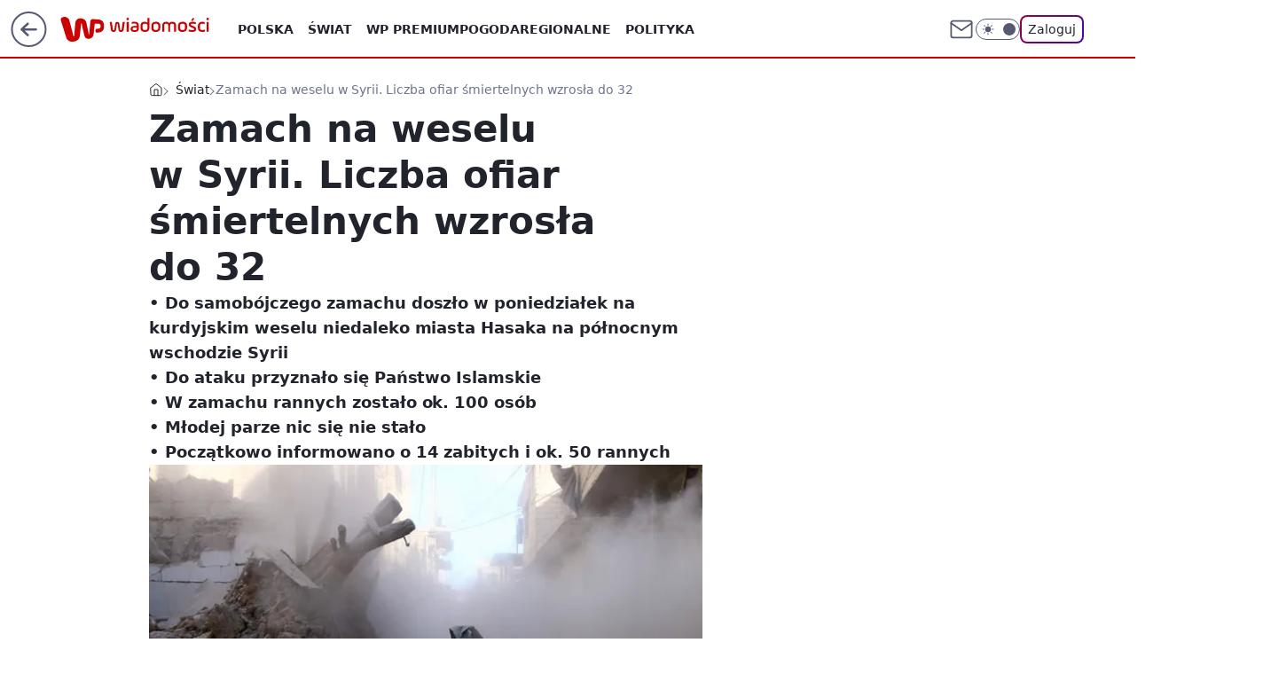

--- FILE ---
content_type: application/javascript
request_url: https://rek.www.wp.pl/gaf.js?rv=2&sn=wiadomosci&pvid=b24c2a08e6fc3a8f2c88&rekids=234730&tVersion=A&phtml=wiadomosci.wp.pl%2Fzamach-na-weselu-w-syrii-liczba-ofiar-smiertelnych-wzrosla-do-32-6043753460794497a&abtest=adtech%7CPRGM-1047%7CA%3Badtech%7CPU-335%7CB%3Badtech%7CPRG-3468%7CB%3Badtech%7CPRGM-1036%7CD%3Badtech%7CFP-76%7CA%3Badtech%7CPRGM-1356%7CC%3Badtech%7CPRGM-1610%7CA%3Badtech%7CPRGM-1419%7CC%3Badtech%7CPRGM-1589%7CB%3Badtech%7CPRGM-1576%7CA%3Badtech%7CPRGM-1443%7CA%3Badtech%7CPRGM-1587%7CD%3Badtech%7CPRGM-1615%7CA%3Badtech%7CPRGM-1215%7CC&PWA_adbd=0&darkmode=0&highLayout=0&layout=wide&navType=navigate&cdl=0&ctype=article&ciab=IAB12-1%2CIAB12%2CIAB-v3-I4GWl6%2CIAB25-2&cid=6043753460794497&csystem=ncr&cdate=2016-10-03&ccategory=swiat&REKtagi=syria%3Bwesele%3Bzamach%3Bislamisci%3Bmuzulmanie%3Bpanstwo_islamskie%3Bzamach_samobojczy%3Bisis%3Braport_wojna_z_isis%3Bwojna&vw=1280&vh=720&p1=0&spin=fl44qtdq&bcv=2
body_size: 7509
content:
fl44qtdq({"spin":"fl44qtdq","bunch":234730,"context":{"dsa":false,"minor":false,"bidRequestId":"5aa62979-ec17-4e80-97ed-4f680145433f","maConfig":{"timestamp":"2026-01-20T08:15:08.178Z"},"dfpConfig":{"timestamp":"2026-01-20T10:42:02.482Z"},"sda":[],"targeting":{"client":{},"server":{},"query":{"PWA_adbd":"0","REKtagi":"syria;wesele;zamach;islamisci;muzulmanie;panstwo_islamskie;zamach_samobojczy;isis;raport_wojna_z_isis;wojna","abtest":"adtech|PRGM-1047|A;adtech|PU-335|B;adtech|PRG-3468|B;adtech|PRGM-1036|D;adtech|FP-76|A;adtech|PRGM-1356|C;adtech|PRGM-1610|A;adtech|PRGM-1419|C;adtech|PRGM-1589|B;adtech|PRGM-1576|A;adtech|PRGM-1443|A;adtech|PRGM-1587|D;adtech|PRGM-1615|A;adtech|PRGM-1215|C","bcv":"2","ccategory":"swiat","cdate":"2016-10-03","cdl":"0","ciab":"IAB12-1,IAB12,IAB-v3-I4GWl6,IAB25-2","cid":"6043753460794497","csystem":"ncr","ctype":"article","darkmode":"0","highLayout":"0","layout":"wide","navType":"navigate","p1":"0","phtml":"wiadomosci.wp.pl/zamach-na-weselu-w-syrii-liczba-ofiar-smiertelnych-wzrosla-do-32-6043753460794497a","pvid":"b24c2a08e6fc3a8f2c88","rekids":"234730","rv":"2","sn":"wiadomosci","spin":"fl44qtdq","tVersion":"A","vh":"720","vw":"1280"}},"directOnly":0,"geo":{"country":"840","region":"","city":""},"statid":"","mlId":"","rshsd":"5","isRobot":false,"curr":{"EUR":4.2271,"USD":3.6118,"CHF":4.5553,"GBP":4.8434},"rv":"2","status":{"advf":2,"ma":2,"ma_ads-bidder":2,"ma_cpv-bidder":2,"ma_high-cpm-bidder":2}},"slots":{"10":{"delivered":"","campaign":null,"dfpConfig":null},"11":{"delivered":"1","campaign":null,"dfpConfig":{"placement":"/89844762/Desktop_Wiadomosci.wp.pl_x11_art","roshash":"FJMP","ceil":100,"sizes":[[336,280],[640,280],[300,250]],"namedSizes":["fluid"],"div":"div-gpt-ad-x11-art","targeting":{"DFPHASH":"AEHK","emptygaf":"0"},"gfp":"FJMP"}},"12":{"delivered":"1","campaign":null,"dfpConfig":{"placement":"/89844762/Desktop_Wiadomosci.wp.pl_x12_art","roshash":"FJMP","ceil":100,"sizes":[[336,280],[640,280],[300,250]],"namedSizes":["fluid"],"div":"div-gpt-ad-x12-art","targeting":{"DFPHASH":"AEHK","emptygaf":"0"},"gfp":"FJMP"}},"13":{"delivered":"1","campaign":null,"dfpConfig":{"placement":"/89844762/Desktop_Wiadomosci.wp.pl_x13_art","roshash":"FJMP","ceil":100,"sizes":[[336,280],[640,280],[300,250]],"namedSizes":["fluid"],"div":"div-gpt-ad-x13-art","targeting":{"DFPHASH":"AEHK","emptygaf":"0"},"gfp":"FJMP"}},"14":{"delivered":"1","campaign":null,"dfpConfig":{"placement":"/89844762/Desktop_Wiadomosci.wp.pl_x14_art","roshash":"FJMP","ceil":100,"sizes":[[336,280],[640,280],[300,250]],"namedSizes":["fluid"],"div":"div-gpt-ad-x14-art","targeting":{"DFPHASH":"AEHK","emptygaf":"0"},"gfp":"FJMP"}},"15":{"delivered":"1","campaign":null,"dfpConfig":{"placement":"/89844762/Desktop_Wiadomosci.wp.pl_x15_art","roshash":"FJMP","ceil":100,"sizes":[[728,90],[970,300],[950,90],[980,120],[980,90],[970,150],[970,90],[970,250],[930,180],[950,200],[750,100],[970,66],[750,200],[960,90],[970,100],[750,300],[970,200],[950,300]],"namedSizes":["fluid"],"div":"div-gpt-ad-x15-art","targeting":{"DFPHASH":"AEHK","emptygaf":"0"},"gfp":"FJMP"}},"16":{"delivered":"1","campaign":null,"dfpConfig":{"placement":"/89844762/Desktop_Wiadomosci.wp.pl_x16","roshash":"FJMP","ceil":100,"sizes":[[728,90],[970,300],[950,90],[980,120],[980,90],[970,150],[970,90],[970,250],[930,180],[950,200],[750,100],[970,66],[750,200],[960,90],[970,100],[750,300],[970,200],[950,300]],"namedSizes":["fluid"],"div":"div-gpt-ad-x16","targeting":{"DFPHASH":"AEHK","emptygaf":"0"},"gfp":"FJMP"}},"17":{"lazy":1,"delivered":"1","campaign":{"id":"188277","adm":{"bunch":"234730","creations":[{"height":200,"scalable":"1","showLabel":true,"src":"https://mamc.wpcdn.pl/188277/1768218722426/pudelek-wosp-vB-750x200.jpg","trackers":{"click":[""],"cview":["//ma.wp.pl/ma.gif?clid=36d4f1d950aab392a9c26b186b340e10\u0026SN=wiadomosci\u0026pvid=b24c2a08e6fc3a8f2c88\u0026action=cvimp\u0026pg=wiadomosci.wp.pl\u0026par=utility%3DlbycUcrGJ980LXxrj2sCffuI3KWIP5Y61BgVxdNJdEElgjToyJB-wpYJLor2fVuG%26slotSizeWxH%3D750x200%26tpID%3D1402616%26order%3D266039%26geo%3D840%253B%253B%26bidderID%3D11%26bidReqID%3D5aa62979-ec17-4e80-97ed-4f680145433f%26editedTimestamp%3D1768218902%26pricingModel%3DCMgwzrLrF19cc-E4tLnKtUAcv3CBHXGSfrwpB6pjcqE%26is_adblock%3D0%26partnerID%3D%26contentID%3D6043753460794497%26medium%3Ddisplay%26seatID%3D36d4f1d950aab392a9c26b186b340e10%26client_id%3D38851%26iabPageCategories%3D%26isDev%3Dfalse%26rekid%3D234730%26cur%3DPLN%26emission%3D3044803%26source%3DTG%26ttl%3D1769144282%26sn%3Dwiadomosci%26creationID%3D1470127%26test%3D0%26iabSiteCategories%3D%26pvid%3Db24c2a08e6fc3a8f2c88%26bidTimestamp%3D1769057882%26platform%3D8%26conversionValue%3D0%26userID%3D__UNKNOWN_TELL_US__%26domain%3Dwiadomosci.wp.pl%26slotID%3D017%26org_id%3D25%26inver%3D2%26seatFee%3DAAFPKS2njteRJZdgYYLEMPJl8BHVdqscnqdjoRerebg%26billing%3Dcpv%26hBidPrice%3DFILORUX%26hBudgetRate%3DFILORUX%26ssp%3Dwp.pl%26device%3DPERSONAL_COMPUTER%26publisherID%3D308%26ip%3DtcYdhpMc257hqU9WDbtxITOQxXgL6BcKVj4l21zHgeI%26targetDomain%3Dallegro.pl%26workfID%3D188277%26is_robot%3D0"],"impression":["//ma.wp.pl/ma.gif?clid=36d4f1d950aab392a9c26b186b340e10\u0026SN=wiadomosci\u0026pvid=b24c2a08e6fc3a8f2c88\u0026action=delivery\u0026pg=wiadomosci.wp.pl\u0026par=medium%3Ddisplay%26seatID%3D36d4f1d950aab392a9c26b186b340e10%26client_id%3D38851%26iabPageCategories%3D%26isDev%3Dfalse%26rekid%3D234730%26cur%3DPLN%26emission%3D3044803%26source%3DTG%26ttl%3D1769144282%26sn%3Dwiadomosci%26creationID%3D1470127%26test%3D0%26iabSiteCategories%3D%26pvid%3Db24c2a08e6fc3a8f2c88%26bidTimestamp%3D1769057882%26platform%3D8%26conversionValue%3D0%26userID%3D__UNKNOWN_TELL_US__%26domain%3Dwiadomosci.wp.pl%26slotID%3D017%26org_id%3D25%26inver%3D2%26seatFee%3DAAFPKS2njteRJZdgYYLEMPJl8BHVdqscnqdjoRerebg%26billing%3Dcpv%26hBidPrice%3DFILORUX%26hBudgetRate%3DFILORUX%26ssp%3Dwp.pl%26device%3DPERSONAL_COMPUTER%26publisherID%3D308%26ip%3DtcYdhpMc257hqU9WDbtxITOQxXgL6BcKVj4l21zHgeI%26targetDomain%3Dallegro.pl%26workfID%3D188277%26is_robot%3D0%26utility%3DlbycUcrGJ980LXxrj2sCffuI3KWIP5Y61BgVxdNJdEElgjToyJB-wpYJLor2fVuG%26slotSizeWxH%3D750x200%26tpID%3D1402616%26order%3D266039%26geo%3D840%253B%253B%26bidderID%3D11%26bidReqID%3D5aa62979-ec17-4e80-97ed-4f680145433f%26editedTimestamp%3D1768218902%26pricingModel%3DCMgwzrLrF19cc-E4tLnKtUAcv3CBHXGSfrwpB6pjcqE%26is_adblock%3D0%26partnerID%3D%26contentID%3D6043753460794497"],"view":["//ma.wp.pl/ma.gif?clid=36d4f1d950aab392a9c26b186b340e10\u0026SN=wiadomosci\u0026pvid=b24c2a08e6fc3a8f2c88\u0026action=view\u0026pg=wiadomosci.wp.pl\u0026par=inver%3D2%26seatFee%3DAAFPKS2njteRJZdgYYLEMPJl8BHVdqscnqdjoRerebg%26billing%3Dcpv%26hBidPrice%3DFILORUX%26hBudgetRate%3DFILORUX%26ssp%3Dwp.pl%26device%3DPERSONAL_COMPUTER%26publisherID%3D308%26ip%3DtcYdhpMc257hqU9WDbtxITOQxXgL6BcKVj4l21zHgeI%26targetDomain%3Dallegro.pl%26workfID%3D188277%26is_robot%3D0%26utility%3DlbycUcrGJ980LXxrj2sCffuI3KWIP5Y61BgVxdNJdEElgjToyJB-wpYJLor2fVuG%26slotSizeWxH%3D750x200%26tpID%3D1402616%26order%3D266039%26geo%3D840%253B%253B%26bidderID%3D11%26bidReqID%3D5aa62979-ec17-4e80-97ed-4f680145433f%26editedTimestamp%3D1768218902%26pricingModel%3DCMgwzrLrF19cc-E4tLnKtUAcv3CBHXGSfrwpB6pjcqE%26is_adblock%3D0%26partnerID%3D%26contentID%3D6043753460794497%26medium%3Ddisplay%26seatID%3D36d4f1d950aab392a9c26b186b340e10%26client_id%3D38851%26iabPageCategories%3D%26isDev%3Dfalse%26rekid%3D234730%26cur%3DPLN%26emission%3D3044803%26source%3DTG%26ttl%3D1769144282%26sn%3Dwiadomosci%26creationID%3D1470127%26test%3D0%26iabSiteCategories%3D%26pvid%3Db24c2a08e6fc3a8f2c88%26bidTimestamp%3D1769057882%26platform%3D8%26conversionValue%3D0%26userID%3D__UNKNOWN_TELL_US__%26domain%3Dwiadomosci.wp.pl%26slotID%3D017%26org_id%3D25"]},"transparentPlaceholder":false,"type":"image","url":"https://www.pudelek.pl/pudelek-na-wosp-zrobmy-z-dramy-cos-dobrego-wylicytuj-statuetke-dla-dramy-roku-ktora-paulina-smaszcz-rozbila-podczas-naszych-urodzin-7242969064376832a?pvclid=01KEVKPXV0DFYETZ9XJMW9ND6Z","width":750}],"redir":"https://ma.wp.pl/redirma?SN=wiadomosci\u0026pvid=b24c2a08e6fc3a8f2c88\u0026par=iabPageCategories%3D%26sn%3Dwiadomosci%26creationID%3D1470127%26billing%3Dcpv%26hBidPrice%3DFILORUX%26is_robot%3D0%26tpID%3D1402616%26geo%3D840%253B%253B%26bidderID%3D11%26contentID%3D6043753460794497%26medium%3Ddisplay%26cur%3DPLN%26test%3D0%26bidTimestamp%3D1769057882%26platform%3D8%26inver%3D2%26publisherID%3D308%26order%3D266039%26is_adblock%3D0%26userID%3D__UNKNOWN_TELL_US__%26org_id%3D25%26seatFee%3DAAFPKS2njteRJZdgYYLEMPJl8BHVdqscnqdjoRerebg%26hBudgetRate%3DFILORUX%26bidReqID%3D5aa62979-ec17-4e80-97ed-4f680145433f%26editedTimestamp%3D1768218902%26pvid%3Db24c2a08e6fc3a8f2c88%26slotSizeWxH%3D750x200%26seatID%3D36d4f1d950aab392a9c26b186b340e10%26rekid%3D234730%26source%3DTG%26ttl%3D1769144282%26conversionValue%3D0%26slotID%3D017%26device%3DPERSONAL_COMPUTER%26ip%3DtcYdhpMc257hqU9WDbtxITOQxXgL6BcKVj4l21zHgeI%26workfID%3D188277%26partnerID%3D%26client_id%3D38851%26isDev%3Dfalse%26iabSiteCategories%3D%26ssp%3Dwp.pl%26targetDomain%3Dallegro.pl%26utility%3DlbycUcrGJ980LXxrj2sCffuI3KWIP5Y61BgVxdNJdEElgjToyJB-wpYJLor2fVuG%26emission%3D3044803%26domain%3Dwiadomosci.wp.pl%26pricingModel%3DCMgwzrLrF19cc-E4tLnKtUAcv3CBHXGSfrwpB6pjcqE\u0026url=","slot":"17"},"creative":{"Id":"1470127","provider":"ma_cpv-bidder","roshash":"FILO","height":200,"width":750,"touchpointId":"1402616","source":{"bidder":"cpv-bidder"}},"sellingModel":{"model":"CPM_INT"}},"dfpConfig":{"placement":"/89844762/Desktop_Wiadomosci.wp.pl_x17","roshash":"FJMP","ceil":100,"sizes":[[728,90],[970,300],[950,90],[980,120],[980,90],[970,150],[970,90],[970,250],[930,180],[950,200],[750,100],[970,66],[750,200],[960,90],[970,100],[750,300],[970,200],[950,300]],"namedSizes":["fluid"],"div":"div-gpt-ad-x17","targeting":{"DFPHASH":"AEHK","emptygaf":"0"},"gfp":"FJMP"}},"18":{"delivered":"1","campaign":null,"dfpConfig":{"placement":"/89844762/Desktop_Wiadomosci.wp.pl_x18","roshash":"FJMP","ceil":100,"sizes":[[728,90],[970,300],[950,90],[980,120],[980,90],[970,150],[970,90],[970,250],[930,180],[950,200],[750,100],[970,66],[750,200],[960,90],[970,100],[750,300],[970,200],[950,300]],"namedSizes":["fluid"],"div":"div-gpt-ad-x18","targeting":{"DFPHASH":"AEHK","emptygaf":"0"},"gfp":"FJMP"}},"19":{"lazy":1,"delivered":"1","campaign":{"id":"188396","adm":{"bunch":"234730","creations":[{"height":200,"showLabel":true,"src":"https://mamc.wpcdn.pl/188396/1768316599634/kabtv-autopromo-750x200.gif","trackers":{"click":[""],"cview":["//ma.wp.pl/ma.gif?clid=36d4f1d950aab392a9c26b186b340e10\u0026SN=wiadomosci\u0026pvid=b24c2a08e6fc3a8f2c88\u0026action=cvimp\u0026pg=wiadomosci.wp.pl\u0026par=utility%3DRxZ_E4gYTcuHesqaHQV2Bkrokjurtwrc-RHGdmHcfwqGtV6tItLtc1-EP6kgdgDd%26platform%3D8%26userID%3D__UNKNOWN_TELL_US__%26seatID%3D36d4f1d950aab392a9c26b186b340e10%26emission%3D3045099%26pvid%3Db24c2a08e6fc3a8f2c88%26domain%3Dwiadomosci.wp.pl%26slotSizeWxH%3D750x200%26creationID%3D1470931%26iabPageCategories%3D%26hBidPrice%3DFILORUX%26isDev%3Dfalse%26bidReqID%3D5aa62979-ec17-4e80-97ed-4f680145433f%26medium%3Ddisplay%26workfID%3D188396%26tpID%3D1403263%26client_id%3D38851%26pricingModel%3DcVTmSuUU0CjfqjC1Qha35gue8uH-BpXh2CNfjBR1-po%26publisherID%3D308%26ip%3D2lmPu4EzpJKJ53mSPFR_-WzfPVOKT_LvX7RM83VGp3g%26slotID%3D019%26org_id%3D25%26iabSiteCategories%3D%26ttl%3D1769144282%26partnerID%3D%26conversionValue%3D0%26ssp%3Dwp.pl%26cur%3DPLN%26test%3D0%26seatFee%3D8zRTE5egNZh9RmeN2_mEKFpXz_2HpFvDFvP0DyRuT90%26billing%3Dcpv%26source%3DTG%26sn%3Dwiadomosci%26device%3DPERSONAL_COMPUTER%26inver%3D2%26targetDomain%3Dkabarettv.pl%26is_adblock%3D0%26geo%3D840%253B%253B%26bidTimestamp%3D1769057882%26hBudgetRate%3DFILORUX%26bidderID%3D11%26rekid%3D234730%26order%3D239293%26editedTimestamp%3D1768316672%26is_robot%3D0%26contentID%3D6043753460794497"],"impression":["//ma.wp.pl/ma.gif?clid=36d4f1d950aab392a9c26b186b340e10\u0026SN=wiadomosci\u0026pvid=b24c2a08e6fc3a8f2c88\u0026action=delivery\u0026pg=wiadomosci.wp.pl\u0026par=medium%3Ddisplay%26workfID%3D188396%26tpID%3D1403263%26client_id%3D38851%26pricingModel%3DcVTmSuUU0CjfqjC1Qha35gue8uH-BpXh2CNfjBR1-po%26publisherID%3D308%26ip%3D2lmPu4EzpJKJ53mSPFR_-WzfPVOKT_LvX7RM83VGp3g%26slotID%3D019%26org_id%3D25%26iabSiteCategories%3D%26ttl%3D1769144282%26partnerID%3D%26conversionValue%3D0%26ssp%3Dwp.pl%26cur%3DPLN%26test%3D0%26seatFee%3D8zRTE5egNZh9RmeN2_mEKFpXz_2HpFvDFvP0DyRuT90%26billing%3Dcpv%26source%3DTG%26sn%3Dwiadomosci%26device%3DPERSONAL_COMPUTER%26inver%3D2%26targetDomain%3Dkabarettv.pl%26is_adblock%3D0%26geo%3D840%253B%253B%26bidTimestamp%3D1769057882%26hBudgetRate%3DFILORUX%26bidderID%3D11%26rekid%3D234730%26order%3D239293%26editedTimestamp%3D1768316672%26is_robot%3D0%26contentID%3D6043753460794497%26utility%3DRxZ_E4gYTcuHesqaHQV2Bkrokjurtwrc-RHGdmHcfwqGtV6tItLtc1-EP6kgdgDd%26platform%3D8%26userID%3D__UNKNOWN_TELL_US__%26seatID%3D36d4f1d950aab392a9c26b186b340e10%26emission%3D3045099%26pvid%3Db24c2a08e6fc3a8f2c88%26domain%3Dwiadomosci.wp.pl%26slotSizeWxH%3D750x200%26creationID%3D1470931%26iabPageCategories%3D%26hBidPrice%3DFILORUX%26isDev%3Dfalse%26bidReqID%3D5aa62979-ec17-4e80-97ed-4f680145433f"],"view":["//ma.wp.pl/ma.gif?clid=36d4f1d950aab392a9c26b186b340e10\u0026SN=wiadomosci\u0026pvid=b24c2a08e6fc3a8f2c88\u0026action=view\u0026pg=wiadomosci.wp.pl\u0026par=order%3D239293%26editedTimestamp%3D1768316672%26is_robot%3D0%26contentID%3D6043753460794497%26utility%3DRxZ_E4gYTcuHesqaHQV2Bkrokjurtwrc-RHGdmHcfwqGtV6tItLtc1-EP6kgdgDd%26platform%3D8%26userID%3D__UNKNOWN_TELL_US__%26seatID%3D36d4f1d950aab392a9c26b186b340e10%26emission%3D3045099%26pvid%3Db24c2a08e6fc3a8f2c88%26domain%3Dwiadomosci.wp.pl%26slotSizeWxH%3D750x200%26creationID%3D1470931%26iabPageCategories%3D%26hBidPrice%3DFILORUX%26isDev%3Dfalse%26bidReqID%3D5aa62979-ec17-4e80-97ed-4f680145433f%26medium%3Ddisplay%26workfID%3D188396%26tpID%3D1403263%26client_id%3D38851%26pricingModel%3DcVTmSuUU0CjfqjC1Qha35gue8uH-BpXh2CNfjBR1-po%26publisherID%3D308%26ip%3D2lmPu4EzpJKJ53mSPFR_-WzfPVOKT_LvX7RM83VGp3g%26slotID%3D019%26org_id%3D25%26iabSiteCategories%3D%26ttl%3D1769144282%26partnerID%3D%26conversionValue%3D0%26ssp%3Dwp.pl%26cur%3DPLN%26test%3D0%26seatFee%3D8zRTE5egNZh9RmeN2_mEKFpXz_2HpFvDFvP0DyRuT90%26billing%3Dcpv%26source%3DTG%26sn%3Dwiadomosci%26device%3DPERSONAL_COMPUTER%26inver%3D2%26targetDomain%3Dkabarettv.pl%26is_adblock%3D0%26geo%3D840%253B%253B%26bidTimestamp%3D1769057882%26hBudgetRate%3DFILORUX%26bidderID%3D11%26rekid%3D234730"]},"transparentPlaceholder":false,"type":"image","url":"https://kabarettv.pl/","width":750}],"redir":"https://ma.wp.pl/redirma?SN=wiadomosci\u0026pvid=b24c2a08e6fc3a8f2c88\u0026par=workfID%3D188396%26ssp%3Dwp.pl%26order%3D239293%26editedTimestamp%3D1768316672%26contentID%3D6043753460794497%26pricingModel%3DcVTmSuUU0CjfqjC1Qha35gue8uH-BpXh2CNfjBR1-po%26test%3D0%26geo%3D840%253B%253B%26isDev%3Dfalse%26tpID%3D1403263%26device%3DPERSONAL_COMPUTER%26bidTimestamp%3D1769057882%26is_robot%3D0%26utility%3DRxZ_E4gYTcuHesqaHQV2Bkrokjurtwrc-RHGdmHcfwqGtV6tItLtc1-EP6kgdgDd%26platform%3D8%26pvid%3Db24c2a08e6fc3a8f2c88%26slotSizeWxH%3D750x200%26ttl%3D1769144282%26source%3DTG%26sn%3Dwiadomosci%26inver%3D2%26userID%3D__UNKNOWN_TELL_US__%26creationID%3D1470931%26hBidPrice%3DFILORUX%26billing%3Dcpv%26targetDomain%3Dkabarettv.pl%26hBudgetRate%3DFILORUX%26medium%3Ddisplay%26ip%3D2lmPu4EzpJKJ53mSPFR_-WzfPVOKT_LvX7RM83VGp3g%26org_id%3D25%26conversionValue%3D0%26cur%3DPLN%26bidderID%3D11%26domain%3Dwiadomosci.wp.pl%26iabPageCategories%3D%26client_id%3D38851%26publisherID%3D308%26slotID%3D019%26seatID%3D36d4f1d950aab392a9c26b186b340e10%26iabSiteCategories%3D%26partnerID%3D%26seatFee%3D8zRTE5egNZh9RmeN2_mEKFpXz_2HpFvDFvP0DyRuT90%26is_adblock%3D0%26rekid%3D234730%26emission%3D3045099%26bidReqID%3D5aa62979-ec17-4e80-97ed-4f680145433f\u0026url=","slot":"19"},"creative":{"Id":"1470931","provider":"ma_cpv-bidder","roshash":"FILO","height":200,"width":750,"touchpointId":"1403263","source":{"bidder":"cpv-bidder"}},"sellingModel":{"model":"CPM_INT"}},"dfpConfig":{"placement":"/89844762/Desktop_Wiadomosci.wp.pl_x19","roshash":"FJMP","ceil":100,"sizes":[[728,90],[970,300],[950,90],[980,120],[980,90],[970,150],[970,90],[970,250],[930,180],[950,200],[750,100],[970,66],[750,200],[960,90],[970,100],[750,300],[970,200],[950,300]],"namedSizes":["fluid"],"div":"div-gpt-ad-x19","targeting":{"DFPHASH":"AEHK","emptygaf":"0"},"gfp":"FJMP"}},"2":{"delivered":"1","campaign":{"id":"188138","capping":"PWAck=27120597\u0026PWAclt=720\u0026tpl=1","adm":{"bunch":"234730","creations":[{"cbConfig":{"blur":false,"bottomBar":false,"fullPage":false,"message":"Przekierowanie za {{time}} sekund{{y}}","timeout":15000},"height":870,"pixels":["//ad.doubleclick.net/ddm/trackimp/N195005.3920530WPPL/B34932776.437718536;dc_trk_aid=630816842;dc_trk_cid=248486076;ord=1769057882;dc_lat=;dc_rdid=;tag_for_child_directed_treatment=;tfua=;gdpr=${GDPR};gdpr_consent=${GDPR_CONSENT_755};ltd=${LIMITED_ADS};dc_tdv=1?"],"scalable":"1","showLabel":false,"src":"https://mamc.wpcdn.pl/188138/1767951247150/2377-003_Zestawomania_01-2026_1920x870_wp_CBF_Monika_Szczepaniak-C.jpg","trackers":{"click":[""],"cview":["//ma.wp.pl/ma.gif?clid=0d75fec0bdabe60e0af571ed047f75a2\u0026SN=wiadomosci\u0026pvid=b24c2a08e6fc3a8f2c88\u0026action=cvimp\u0026pg=wiadomosci.wp.pl\u0026par=billing%3Dcpv%26is_adblock%3D0%26pvid%3Db24c2a08e6fc3a8f2c88%26ssp%3Dwp.pl%26bidReqID%3D5aa62979-ec17-4e80-97ed-4f680145433f%26device%3DPERSONAL_COMPUTER%26rekid%3D234730%26workfID%3D188138%26order%3D265844%26source%3DTG%26editedTimestamp%3D1767951378%26ip%3DUahfJeBgUT3tWAXGMpMoWJ8xUbD3EvncVBjXe_LaCKc%26pricingModel%3DCeISpOP_2wtjsqta6VuJwc3SbaOCnxJyvwUIG6EqWcs%26ttl%3D1769144282%26hBudgetRate%3DFILRXbe%26utility%3DirTrAJX1MICci8TIyqrtNv0vN0JUrJ_Swb9XJMsy8SaD5rXbOD4Nrch5_UGZfNAr%26conversionValue%3D0%26org_id%3D25%26iabSiteCategories%3D%26is_robot%3D0%26geo%3D840%253B%253B%26bidderID%3D11%26isDev%3Dfalse%26publisherID%3D308%26inver%3D2%26creationID%3D1469309%26test%3D0%26tpID%3D1401974%26hBidPrice%3DFILRXbe%26slotID%3D002%26slotSizeWxH%3D1920x870%26seatFee%3DL5sGNOxWN7VBXBQnkEu8Du-Uvj6uuFfo42uY6oyi5js%26client_id%3D29939%26emission%3D3044263%26sn%3Dwiadomosci%26contentID%3D6043753460794497%26medium%3Ddisplay%26platform%3D8%26domain%3Dwiadomosci.wp.pl%26targetDomain%3Dmediamarkt.pl%26cur%3DPLN%26iabPageCategories%3D%26bidTimestamp%3D1769057882%26partnerID%3D%26userID%3D__UNKNOWN_TELL_US__%26seatID%3D0d75fec0bdabe60e0af571ed047f75a2"],"impression":["//ma.wp.pl/ma.gif?clid=0d75fec0bdabe60e0af571ed047f75a2\u0026SN=wiadomosci\u0026pvid=b24c2a08e6fc3a8f2c88\u0026action=delivery\u0026pg=wiadomosci.wp.pl\u0026par=is_adblock%3D0%26pvid%3Db24c2a08e6fc3a8f2c88%26ssp%3Dwp.pl%26bidReqID%3D5aa62979-ec17-4e80-97ed-4f680145433f%26device%3DPERSONAL_COMPUTER%26rekid%3D234730%26workfID%3D188138%26order%3D265844%26source%3DTG%26editedTimestamp%3D1767951378%26ip%3DUahfJeBgUT3tWAXGMpMoWJ8xUbD3EvncVBjXe_LaCKc%26pricingModel%3DCeISpOP_2wtjsqta6VuJwc3SbaOCnxJyvwUIG6EqWcs%26ttl%3D1769144282%26hBudgetRate%3DFILRXbe%26utility%3DirTrAJX1MICci8TIyqrtNv0vN0JUrJ_Swb9XJMsy8SaD5rXbOD4Nrch5_UGZfNAr%26conversionValue%3D0%26org_id%3D25%26iabSiteCategories%3D%26is_robot%3D0%26geo%3D840%253B%253B%26bidderID%3D11%26isDev%3Dfalse%26publisherID%3D308%26inver%3D2%26creationID%3D1469309%26test%3D0%26tpID%3D1401974%26hBidPrice%3DFILRXbe%26slotID%3D002%26slotSizeWxH%3D1920x870%26seatFee%3DL5sGNOxWN7VBXBQnkEu8Du-Uvj6uuFfo42uY6oyi5js%26client_id%3D29939%26emission%3D3044263%26sn%3Dwiadomosci%26contentID%3D6043753460794497%26medium%3Ddisplay%26platform%3D8%26domain%3Dwiadomosci.wp.pl%26targetDomain%3Dmediamarkt.pl%26cur%3DPLN%26iabPageCategories%3D%26bidTimestamp%3D1769057882%26partnerID%3D%26userID%3D__UNKNOWN_TELL_US__%26seatID%3D0d75fec0bdabe60e0af571ed047f75a2%26billing%3Dcpv"],"view":["//ma.wp.pl/ma.gif?clid=0d75fec0bdabe60e0af571ed047f75a2\u0026SN=wiadomosci\u0026pvid=b24c2a08e6fc3a8f2c88\u0026action=view\u0026pg=wiadomosci.wp.pl\u0026par=slotSizeWxH%3D1920x870%26seatFee%3DL5sGNOxWN7VBXBQnkEu8Du-Uvj6uuFfo42uY6oyi5js%26client_id%3D29939%26emission%3D3044263%26sn%3Dwiadomosci%26contentID%3D6043753460794497%26medium%3Ddisplay%26platform%3D8%26domain%3Dwiadomosci.wp.pl%26targetDomain%3Dmediamarkt.pl%26cur%3DPLN%26iabPageCategories%3D%26bidTimestamp%3D1769057882%26partnerID%3D%26userID%3D__UNKNOWN_TELL_US__%26seatID%3D0d75fec0bdabe60e0af571ed047f75a2%26billing%3Dcpv%26is_adblock%3D0%26pvid%3Db24c2a08e6fc3a8f2c88%26ssp%3Dwp.pl%26bidReqID%3D5aa62979-ec17-4e80-97ed-4f680145433f%26device%3DPERSONAL_COMPUTER%26rekid%3D234730%26workfID%3D188138%26order%3D265844%26source%3DTG%26editedTimestamp%3D1767951378%26ip%3DUahfJeBgUT3tWAXGMpMoWJ8xUbD3EvncVBjXe_LaCKc%26pricingModel%3DCeISpOP_2wtjsqta6VuJwc3SbaOCnxJyvwUIG6EqWcs%26ttl%3D1769144282%26hBudgetRate%3DFILRXbe%26utility%3DirTrAJX1MICci8TIyqrtNv0vN0JUrJ_Swb9XJMsy8SaD5rXbOD4Nrch5_UGZfNAr%26conversionValue%3D0%26org_id%3D25%26iabSiteCategories%3D%26is_robot%3D0%26geo%3D840%253B%253B%26bidderID%3D11%26isDev%3Dfalse%26publisherID%3D308%26inver%3D2%26creationID%3D1469309%26test%3D0%26tpID%3D1401974%26hBidPrice%3DFILRXbe%26slotID%3D002"]},"transparentPlaceholder":false,"type":"image","url":"https://ad.doubleclick.net/ddm/trackclk/N195005.3920530WPPL/B34932776.437718536;dc_trk_aid=630816842;dc_trk_cid=248486076;dc_lat=;dc_rdid=;tag_for_child_directed_treatment=;tfua=;gdpr=${GDPR};gdpr_consent=${GDPR_CONSENT_755};ltd=${LIMITED_ADS};dc_tdv=1","width":1920}],"redir":"https://ma.wp.pl/redirma?SN=wiadomosci\u0026pvid=b24c2a08e6fc3a8f2c88\u0026par=hBudgetRate%3DFILRXbe%26iabSiteCategories%3D%26geo%3D840%253B%253B%26emission%3D3044263%26targetDomain%3Dmediamarkt.pl%26partnerID%3D%26bidReqID%3D5aa62979-ec17-4e80-97ed-4f680145433f%26rekid%3D234730%26editedTimestamp%3D1767951378%26ttl%3D1769144282%26utility%3DirTrAJX1MICci8TIyqrtNv0vN0JUrJ_Swb9XJMsy8SaD5rXbOD4Nrch5_UGZfNAr%26slotSizeWxH%3D1920x870%26sn%3Dwiadomosci%26medium%3Ddisplay%26domain%3Dwiadomosci.wp.pl%26cur%3DPLN%26device%3DPERSONAL_COMPUTER%26ip%3DUahfJeBgUT3tWAXGMpMoWJ8xUbD3EvncVBjXe_LaCKc%26pricingModel%3DCeISpOP_2wtjsqta6VuJwc3SbaOCnxJyvwUIG6EqWcs%26ssp%3Dwp.pl%26bidderID%3D11%26isDev%3Dfalse%26creationID%3D1469309%26hBidPrice%3DFILRXbe%26iabPageCategories%3D%26is_robot%3D0%26publisherID%3D308%26workfID%3D188138%26contentID%3D6043753460794497%26userID%3D__UNKNOWN_TELL_US__%26billing%3Dcpv%26org_id%3D25%26inver%3D2%26test%3D0%26seatFee%3DL5sGNOxWN7VBXBQnkEu8Du-Uvj6uuFfo42uY6oyi5js%26platform%3D8%26bidTimestamp%3D1769057882%26seatID%3D0d75fec0bdabe60e0af571ed047f75a2%26order%3D265844%26client_id%3D29939%26is_adblock%3D0%26pvid%3Db24c2a08e6fc3a8f2c88%26source%3DTG%26conversionValue%3D0%26tpID%3D1401974%26slotID%3D002\u0026url=","slot":"2"},"creative":{"Id":"1469309","provider":"ma_cpv-bidder","roshash":"IORU","height":870,"width":1920,"touchpointId":"1401974","source":{"bidder":"cpv-bidder"}},"sellingModel":{"model":"CPM_INT"}},"dfpConfig":{"placement":"/89844762/Desktop_Wiadomosci.wp.pl_x02","roshash":"IORU","ceil":100,"sizes":[[970,300],[970,600],[750,300],[950,300],[980,600],[1920,870],[1200,600],[750,400],[960,640]],"namedSizes":["fluid"],"div":"div-gpt-ad-x02","targeting":{"DFPHASH":"DJMP","emptygaf":"0"},"gfp":"GORU"}},"24":{"delivered":"","campaign":null,"dfpConfig":null},"25":{"delivered":"1","campaign":null,"dfpConfig":{"placement":"/89844762/Desktop_Wiadomosci.wp.pl_x25_art","roshash":"FJMP","ceil":100,"sizes":[[336,280],[640,280],[300,250]],"namedSizes":["fluid"],"div":"div-gpt-ad-x25-art","targeting":{"DFPHASH":"AEHK","emptygaf":"0"},"gfp":"FJMP"}},"27":{"delivered":"1","campaign":null,"dfpConfig":{"placement":"/89844762/Desktop_Wiadomosci.wp.pl_x27_art","roshash":"FJMP","ceil":100,"sizes":[[160,600]],"namedSizes":["fluid"],"div":"div-gpt-ad-x27-art","targeting":{"DFPHASH":"AEHK","emptygaf":"0"},"gfp":"FJMP"}},"28":{"delivered":"","campaign":null,"dfpConfig":null},"29":{"delivered":"","campaign":null,"dfpConfig":null},"3":{"delivered":"1","campaign":null,"dfpConfig":{"placement":"/89844762/Desktop_Wiadomosci.wp.pl_x03_art","roshash":"FJMP","ceil":100,"sizes":[[728,90],[970,300],[950,90],[980,120],[980,90],[970,150],[970,90],[970,250],[930,180],[950,200],[750,100],[970,66],[750,200],[960,90],[970,100],[750,300],[970,200],[950,300]],"namedSizes":["fluid"],"div":"div-gpt-ad-x03-art","targeting":{"DFPHASH":"AEHK","emptygaf":"0"},"gfp":"FJMP"}},"32":{"delivered":"1","campaign":null,"dfpConfig":{"placement":"/89844762/Desktop_Wiadomosci.wp.pl_x32_art","roshash":"FJMP","ceil":100,"sizes":[[336,280],[640,280],[300,250]],"namedSizes":["fluid"],"div":"div-gpt-ad-x32-art","targeting":{"DFPHASH":"AEHK","emptygaf":"0"},"gfp":"FJMP"}},"33":{"delivered":"1","campaign":null,"dfpConfig":{"placement":"/89844762/Desktop_Wiadomosci.wp.pl_x33_art","roshash":"FJMP","ceil":100,"sizes":[[336,280],[640,280],[300,250]],"namedSizes":["fluid"],"div":"div-gpt-ad-x33-art","targeting":{"DFPHASH":"AEHK","emptygaf":"0"},"gfp":"FJMP"}},"34":{"delivered":"1","campaign":null,"dfpConfig":{"placement":"/89844762/Desktop_Wiadomosci.wp.pl_x34_art","roshash":"FJMP","ceil":100,"sizes":[[300,250]],"namedSizes":["fluid"],"div":"div-gpt-ad-x34-art","targeting":{"DFPHASH":"AEHK","emptygaf":"0"},"gfp":"FJMP"}},"35":{"delivered":"1","campaign":null,"dfpConfig":{"placement":"/89844762/Desktop_Wiadomosci.wp.pl_x35_art","roshash":"FJMP","ceil":100,"sizes":[[300,600],[300,250]],"namedSizes":["fluid"],"div":"div-gpt-ad-x35-art","targeting":{"DFPHASH":"AEHK","emptygaf":"0"},"gfp":"FJMP"}},"36":{"delivered":"1","campaign":null,"dfpConfig":{"placement":"/89844762/Desktop_Wiadomosci.wp.pl_x36_art","roshash":"FJMP","ceil":100,"sizes":[[300,600],[300,250]],"namedSizes":["fluid"],"div":"div-gpt-ad-x36-art","targeting":{"DFPHASH":"AEHK","emptygaf":"0"},"gfp":"FJMP"}},"37":{"delivered":"1","campaign":null,"dfpConfig":{"placement":"/89844762/Desktop_Wiadomosci.wp.pl_x37_art","roshash":"FJMP","ceil":100,"sizes":[[300,600],[300,250]],"namedSizes":["fluid"],"div":"div-gpt-ad-x37-art","targeting":{"DFPHASH":"AEHK","emptygaf":"0"},"gfp":"FJMP"}},"40":{"delivered":"1","campaign":null,"dfpConfig":{"placement":"/89844762/Desktop_Wiadomosci.wp.pl_x40","roshash":"FKNQ","ceil":100,"sizes":[[300,250]],"namedSizes":["fluid"],"div":"div-gpt-ad-x40","targeting":{"DFPHASH":"AFIL","emptygaf":"0"},"gfp":"FKNQ"}},"5":{"delivered":"1","campaign":null,"dfpConfig":{"placement":"/89844762/Desktop_Wiadomosci.wp.pl_x05_art","roshash":"FJMP","ceil":100,"sizes":[[336,280],[640,280],[300,250]],"namedSizes":["fluid"],"div":"div-gpt-ad-x05-art","targeting":{"DFPHASH":"AEHK","emptygaf":"0"},"gfp":"FJMP"}},"50":{"delivered":"1","campaign":{"id":"188888","adm":{"bunch":"234730","creations":[{"height":200,"showLabel":true,"src":"https://mamc.wpcdn.pl/188888/1768918272108/FEN61_750x200.jpg","trackers":{"click":[""],"cview":["//ma.wp.pl/ma.gif?clid=36d4f1d950aab392a9c26b186b340e10\u0026SN=wiadomosci\u0026pvid=b24c2a08e6fc3a8f2c88\u0026action=cvimp\u0026pg=wiadomosci.wp.pl\u0026par=workfID%3D188888%26seatFee%3Drb0nNSWDv7GmRBi4AFfK14p67ocLSeOV2Oy1z527DiA%26tpID%3D1405440%26seatID%3D36d4f1d950aab392a9c26b186b340e10%26org_id%3D25%26isDev%3Dfalse%26contentID%3D6043753460794497%26platform%3D8%26rekid%3D234730%26inver%3D2%26pricingModel%3DRLFZWqOOlDnc1mnYHuoYRxaAy_rr4GDLzeJ85br6aEA%26geo%3D840%253B%253B%26creationID%3D1475926%26test%3D0%26client_id%3D43697%26iabPageCategories%3D%26cur%3DPLN%26emission%3D3046108%26pvid%3Db24c2a08e6fc3a8f2c88%26bidTimestamp%3D1769057882%26hBidPrice%3DFILQYcf%26hBudgetRate%3DFILQYcf%26utility%3DmHw4JqOfVb4M3bat74KTLh_FdPKEeEbLtyi5veM7Fp_lSQMblXmqgqlaJS0nSSr0%26domain%3Dwiadomosci.wp.pl%26ttl%3D1769144282%26device%3DPERSONAL_COMPUTER%26targetDomain%3Dfen-mma.com%26source%3DTG%26iabSiteCategories%3D%26is_adblock%3D0%26bidderID%3D11%26bidReqID%3D5aa62979-ec17-4e80-97ed-4f680145433f%26userID%3D__UNKNOWN_TELL_US__%26publisherID%3D308%26is_robot%3D0%26sn%3Dwiadomosci%26partnerID%3D%26medium%3Ddisplay%26conversionValue%3D0%26ip%3DTQGDe1ebYl-birCiCMnyLTL_bKLFQqw__h5SM84yQwQ%26slotID%3D050%26slotSizeWxH%3D750x200%26billing%3Dcpv%26order%3D266544%26editedTimestamp%3D1768918336%26ssp%3Dwp.pl"],"impression":["//ma.wp.pl/ma.gif?clid=36d4f1d950aab392a9c26b186b340e10\u0026SN=wiadomosci\u0026pvid=b24c2a08e6fc3a8f2c88\u0026action=delivery\u0026pg=wiadomosci.wp.pl\u0026par=slotID%3D050%26slotSizeWxH%3D750x200%26billing%3Dcpv%26order%3D266544%26editedTimestamp%3D1768918336%26ssp%3Dwp.pl%26workfID%3D188888%26seatFee%3Drb0nNSWDv7GmRBi4AFfK14p67ocLSeOV2Oy1z527DiA%26tpID%3D1405440%26seatID%3D36d4f1d950aab392a9c26b186b340e10%26org_id%3D25%26isDev%3Dfalse%26contentID%3D6043753460794497%26platform%3D8%26rekid%3D234730%26inver%3D2%26pricingModel%3DRLFZWqOOlDnc1mnYHuoYRxaAy_rr4GDLzeJ85br6aEA%26geo%3D840%253B%253B%26creationID%3D1475926%26test%3D0%26client_id%3D43697%26iabPageCategories%3D%26cur%3DPLN%26emission%3D3046108%26pvid%3Db24c2a08e6fc3a8f2c88%26bidTimestamp%3D1769057882%26hBidPrice%3DFILQYcf%26hBudgetRate%3DFILQYcf%26utility%3DmHw4JqOfVb4M3bat74KTLh_FdPKEeEbLtyi5veM7Fp_lSQMblXmqgqlaJS0nSSr0%26domain%3Dwiadomosci.wp.pl%26ttl%3D1769144282%26device%3DPERSONAL_COMPUTER%26targetDomain%3Dfen-mma.com%26source%3DTG%26iabSiteCategories%3D%26is_adblock%3D0%26bidderID%3D11%26bidReqID%3D5aa62979-ec17-4e80-97ed-4f680145433f%26userID%3D__UNKNOWN_TELL_US__%26publisherID%3D308%26is_robot%3D0%26sn%3Dwiadomosci%26partnerID%3D%26medium%3Ddisplay%26conversionValue%3D0%26ip%3DTQGDe1ebYl-birCiCMnyLTL_bKLFQqw__h5SM84yQwQ"],"view":["//ma.wp.pl/ma.gif?clid=36d4f1d950aab392a9c26b186b340e10\u0026SN=wiadomosci\u0026pvid=b24c2a08e6fc3a8f2c88\u0026action=view\u0026pg=wiadomosci.wp.pl\u0026par=bidReqID%3D5aa62979-ec17-4e80-97ed-4f680145433f%26userID%3D__UNKNOWN_TELL_US__%26publisherID%3D308%26is_robot%3D0%26sn%3Dwiadomosci%26partnerID%3D%26medium%3Ddisplay%26conversionValue%3D0%26ip%3DTQGDe1ebYl-birCiCMnyLTL_bKLFQqw__h5SM84yQwQ%26slotID%3D050%26slotSizeWxH%3D750x200%26billing%3Dcpv%26order%3D266544%26editedTimestamp%3D1768918336%26ssp%3Dwp.pl%26workfID%3D188888%26seatFee%3Drb0nNSWDv7GmRBi4AFfK14p67ocLSeOV2Oy1z527DiA%26tpID%3D1405440%26seatID%3D36d4f1d950aab392a9c26b186b340e10%26org_id%3D25%26isDev%3Dfalse%26contentID%3D6043753460794497%26platform%3D8%26rekid%3D234730%26inver%3D2%26pricingModel%3DRLFZWqOOlDnc1mnYHuoYRxaAy_rr4GDLzeJ85br6aEA%26geo%3D840%253B%253B%26creationID%3D1475926%26test%3D0%26client_id%3D43697%26iabPageCategories%3D%26cur%3DPLN%26emission%3D3046108%26pvid%3Db24c2a08e6fc3a8f2c88%26bidTimestamp%3D1769057882%26hBidPrice%3DFILQYcf%26hBudgetRate%3DFILQYcf%26utility%3DmHw4JqOfVb4M3bat74KTLh_FdPKEeEbLtyi5veM7Fp_lSQMblXmqgqlaJS0nSSr0%26domain%3Dwiadomosci.wp.pl%26ttl%3D1769144282%26device%3DPERSONAL_COMPUTER%26targetDomain%3Dfen-mma.com%26source%3DTG%26iabSiteCategories%3D%26is_adblock%3D0%26bidderID%3D11"]},"transparentPlaceholder":false,"type":"image","url":"https://fen-mma.com/","width":750}],"redir":"https://ma.wp.pl/redirma?SN=wiadomosci\u0026pvid=b24c2a08e6fc3a8f2c88\u0026par=inver%3D2%26hBudgetRate%3DFILQYcf%26domain%3Dwiadomosci.wp.pl%26is_adblock%3D0%26billing%3Dcpv%26seatID%3D36d4f1d950aab392a9c26b186b340e10%26isDev%3Dfalse%26rekid%3D234730%26test%3D0%26utility%3DmHw4JqOfVb4M3bat74KTLh_FdPKEeEbLtyi5veM7Fp_lSQMblXmqgqlaJS0nSSr0%26iabSiteCategories%3D%26workfID%3D188888%26emission%3D3046108%26hBidPrice%3DFILQYcf%26is_robot%3D0%26slotID%3D050%26ssp%3Dwp.pl%26seatFee%3Drb0nNSWDv7GmRBi4AFfK14p67ocLSeOV2Oy1z527DiA%26creationID%3D1475926%26device%3DPERSONAL_COMPUTER%26bidReqID%3D5aa62979-ec17-4e80-97ed-4f680145433f%26medium%3Ddisplay%26conversionValue%3D0%26tpID%3D1405440%26org_id%3D25%26platform%3D8%26geo%3D840%253B%253B%26source%3DTG%26sn%3Dwiadomosci%26partnerID%3D%26order%3D266544%26pvid%3Db24c2a08e6fc3a8f2c88%26bidTimestamp%3D1769057882%26targetDomain%3Dfen-mma.com%26userID%3D__UNKNOWN_TELL_US__%26publisherID%3D308%26ip%3DTQGDe1ebYl-birCiCMnyLTL_bKLFQqw__h5SM84yQwQ%26slotSizeWxH%3D750x200%26contentID%3D6043753460794497%26ttl%3D1769144282%26bidderID%3D11%26pricingModel%3DRLFZWqOOlDnc1mnYHuoYRxaAy_rr4GDLzeJ85br6aEA%26client_id%3D43697%26iabPageCategories%3D%26cur%3DPLN%26editedTimestamp%3D1768918336\u0026url=","slot":"50"},"creative":{"Id":"1475926","provider":"ma_cpv-bidder","roshash":"FILO","height":200,"width":750,"touchpointId":"1405440","source":{"bidder":"cpv-bidder"}},"sellingModel":{"model":"CPM_INT"}},"dfpConfig":{"placement":"/89844762/Desktop_Wiadomosci.wp.pl_x50_art","roshash":"FJMP","ceil":100,"sizes":[[728,90],[970,300],[950,90],[980,120],[980,90],[970,150],[970,90],[970,250],[930,180],[950,200],[750,100],[970,66],[750,200],[960,90],[970,100],[750,300],[970,200],[950,300]],"namedSizes":["fluid"],"div":"div-gpt-ad-x50-art","targeting":{"DFPHASH":"AEHK","emptygaf":"0"},"gfp":"FJMP"}},"52":{"delivered":"1","campaign":null,"dfpConfig":{"placement":"/89844762/Desktop_Wiadomosci.wp.pl_x52_art","roshash":"FJMP","ceil":100,"sizes":[[300,250]],"namedSizes":["fluid"],"div":"div-gpt-ad-x52-art","targeting":{"DFPHASH":"AEHK","emptygaf":"0"},"gfp":"FJMP"}},"529":{"delivered":"1","campaign":null,"dfpConfig":{"placement":"/89844762/Desktop_Wiadomosci.wp.pl_x529","roshash":"FJMP","ceil":100,"sizes":[[300,250]],"namedSizes":["fluid"],"div":"div-gpt-ad-x529","targeting":{"DFPHASH":"AEHK","emptygaf":"0"},"gfp":"FJMP"}},"53":{"delivered":"1","campaign":null,"dfpConfig":{"placement":"/89844762/Desktop_Wiadomosci.wp.pl_x53_art","roshash":"FJMP","ceil":100,"sizes":[[728,90],[970,300],[950,90],[980,120],[980,90],[970,150],[970,600],[970,90],[970,250],[930,180],[950,200],[750,100],[970,66],[750,200],[960,90],[970,100],[750,300],[970,200],[940,600]],"namedSizes":["fluid"],"div":"div-gpt-ad-x53-art","targeting":{"DFPHASH":"AEHK","emptygaf":"0"},"gfp":"FJMP"}},"531":{"delivered":"1","campaign":null,"dfpConfig":{"placement":"/89844762/Desktop_Wiadomosci.wp.pl_x531","roshash":"FJMP","ceil":100,"sizes":[[300,250]],"namedSizes":["fluid"],"div":"div-gpt-ad-x531","targeting":{"DFPHASH":"AEHK","emptygaf":"0"},"gfp":"FJMP"}},"541":{"delivered":"1","campaign":null,"dfpConfig":{"placement":"/89844762/Desktop_Wiadomosci.wp.pl_x541_art","roshash":"FJMP","ceil":100,"sizes":[[300,600],[300,250]],"namedSizes":["fluid"],"div":"div-gpt-ad-x541-art","targeting":{"DFPHASH":"AEHK","emptygaf":"0"},"gfp":"FJMP"}},"59":{"delivered":"1","campaign":null,"dfpConfig":{"placement":"/89844762/Desktop_Wiadomosci.wp.pl_x59_art","roshash":"FJMP","ceil":100,"sizes":[[300,600],[300,250]],"namedSizes":["fluid"],"div":"div-gpt-ad-x59-art","targeting":{"DFPHASH":"AEHK","emptygaf":"0"},"gfp":"FJMP"}},"6":{"delivered":"","campaign":null,"dfpConfig":null},"61":{"delivered":"1","campaign":null,"dfpConfig":{"placement":"/89844762/Desktop_Wiadomosci.wp.pl_x61_art","roshash":"FJMP","ceil":100,"sizes":[[300,250]],"namedSizes":["fluid"],"div":"div-gpt-ad-x61-art","targeting":{"DFPHASH":"AEHK","emptygaf":"0"},"gfp":"FJMP"}},"62":{"delivered":"","campaign":null,"dfpConfig":null},"67":{"delivered":"1","campaign":null,"dfpConfig":{"placement":"/89844762/Desktop_Wiadomosci.wp.pl_x67_art","roshash":"FIOR","ceil":100,"sizes":[[300,50]],"namedSizes":["fluid"],"div":"div-gpt-ad-x67-art","targeting":{"DFPHASH":"ADJM","emptygaf":"0"},"gfp":"FIOR"}},"7":{"delivered":"","campaign":null,"dfpConfig":null},"70":{"delivered":"1","campaign":null,"dfpConfig":{"placement":"/89844762/Desktop_Wiadomosci.wp.pl_x70_art","roshash":"FJMP","ceil":100,"sizes":[[728,90],[970,300],[950,90],[980,120],[980,90],[970,150],[970,90],[970,250],[930,180],[950,200],[750,100],[970,66],[750,200],[960,90],[970,100],[750,300],[970,200],[950,300]],"namedSizes":["fluid"],"div":"div-gpt-ad-x70-art","targeting":{"DFPHASH":"AEHK","emptygaf":"0"},"gfp":"FJMP"}},"716":{"delivered":"","campaign":null,"dfpConfig":null},"717":{"delivered":"","campaign":null,"dfpConfig":null},"72":{"delivered":"1","campaign":null,"dfpConfig":{"placement":"/89844762/Desktop_Wiadomosci.wp.pl_x72_art","roshash":"FJMP","ceil":100,"sizes":[[300,250]],"namedSizes":["fluid"],"div":"div-gpt-ad-x72-art","targeting":{"DFPHASH":"AEHK","emptygaf":"0"},"gfp":"FJMP"}},"79":{"delivered":"1","campaign":null,"dfpConfig":{"placement":"/89844762/Desktop_Wiadomosci.wp.pl_x79_art","roshash":"FJMP","ceil":100,"sizes":[[300,600],[300,250]],"namedSizes":["fluid"],"div":"div-gpt-ad-x79-art","targeting":{"DFPHASH":"AEHK","emptygaf":"0"},"gfp":"FJMP"}},"8":{"delivered":"","campaign":null,"dfpConfig":null},"80":{"delivered":"1","campaign":null,"dfpConfig":{"placement":"/89844762/Desktop_Wiadomosci.wp.pl_x80_art","roshash":"FIQT","ceil":100,"sizes":[[1,1]],"namedSizes":["fluid"],"div":"div-gpt-ad-x80-art","isNative":1,"targeting":{"DFPHASH":"ADLO","emptygaf":"0"},"gfp":"FIQT"}},"800":{"delivered":"","campaign":null,"dfpConfig":null},"81":{"delivered":"1","campaign":null,"dfpConfig":{"placement":"/89844762/Desktop_Wiadomosci.wp.pl_x81_art","roshash":"FIQT","ceil":100,"sizes":[[1,1]],"namedSizes":["fluid"],"div":"div-gpt-ad-x81-art","isNative":1,"targeting":{"DFPHASH":"ADLO","emptygaf":"0"},"gfp":"FIQT"}},"810":{"delivered":"","campaign":null,"dfpConfig":null},"811":{"delivered":"","campaign":null,"dfpConfig":null},"812":{"delivered":"","campaign":null,"dfpConfig":null},"813":{"delivered":"","campaign":null,"dfpConfig":null},"814":{"delivered":"","campaign":null,"dfpConfig":null},"815":{"delivered":"","campaign":null,"dfpConfig":null},"816":{"delivered":"","campaign":null,"dfpConfig":null},"817":{"delivered":"","campaign":null,"dfpConfig":null},"82":{"delivered":"1","campaign":null,"dfpConfig":{"placement":"/89844762/Desktop_Wiadomosci.wp.pl_x82_art","roshash":"FIQT","ceil":100,"sizes":[[1,1]],"namedSizes":["fluid"],"div":"div-gpt-ad-x82-art","isNative":1,"targeting":{"DFPHASH":"ADLO","emptygaf":"0"},"gfp":"FIQT"}},"83":{"delivered":"1","campaign":null,"dfpConfig":{"placement":"/89844762/Desktop_Wiadomosci.wp.pl_x83_art","roshash":"FIQT","ceil":100,"sizes":[[1,1]],"namedSizes":["fluid"],"div":"div-gpt-ad-x83-art","isNative":1,"targeting":{"DFPHASH":"ADLO","emptygaf":"0"},"gfp":"FIQT"}},"840":{"delivered":"","campaign":null,"dfpConfig":null},"841":{"delivered":"","campaign":null,"dfpConfig":null},"842":{"delivered":"","campaign":null,"dfpConfig":null},"843":{"delivered":"","campaign":null,"dfpConfig":null},"89":{"delivered":"","campaign":null,"dfpConfig":null},"90":{"delivered":"1","campaign":null,"dfpConfig":{"placement":"/89844762/Desktop_Wiadomosci.wp.pl_x90_art","roshash":"FJMP","ceil":100,"sizes":[[728,90],[970,300],[950,90],[980,120],[980,90],[970,150],[970,90],[970,250],[930,180],[950,200],[750,100],[970,66],[750,200],[960,90],[970,100],[750,300],[970,200],[950,300]],"namedSizes":["fluid"],"div":"div-gpt-ad-x90-art","targeting":{"DFPHASH":"AEHK","emptygaf":"0"},"gfp":"FJMP"}},"92":{"delivered":"1","campaign":null,"dfpConfig":{"placement":"/89844762/Desktop_Wiadomosci.wp.pl_x92_art","roshash":"FJMP","ceil":100,"sizes":[[300,250]],"namedSizes":["fluid"],"div":"div-gpt-ad-x92-art","targeting":{"DFPHASH":"AEHK","emptygaf":"0"},"gfp":"FJMP"}},"93":{"lazy":1,"delivered":"1","campaign":{"id":"188982","capping":"PWAck=27120769\u0026PWAclt=720","adm":{"bunch":"234730","creations":[{"mod":"surveyNative","modConfig":{"accentColorAsPrimary":false,"border":"1px solid grey","footnote":"Wyniki ankiet pomagają nam ulepszać nasze produkty i produkty naszych Zaufanych Partnerów. Administratorem danych jest Wirtualna Polska Media S.A. Szczegółowe informacje na temat przetwarzania danych osobowych opisane są w \u003ca target=\"_blank\" href=\"https://holding.wp.pl/poufnosc\"\u003epolityce prywatności\u003c/a\u003e.","insideSlot":true,"maxWidth":300,"pages":[{"accentColorAsPrimary":false,"questions":[{"answers":[{"answerID":"yes","isOpen":false,"text":"tak"},{"answerID":"no","isOpen":false,"text":"nie"},{"answerID":"dontKnow","isOpen":false,"text":"nie wiem"}],"answersHorizontal":false,"confirmation":false,"questionID":"didYouSeeMailAd","required":true,"text":"Czy widziałeś(-aś) ostatnio reklamę Poczty WP?","type":"radio"}],"topImage":"https://pocztanh.wpcdn.pl/pocztanh/login/7.30.0/svg/wp/poczta-logo.svg"}],"popup":{"blendVisible":false,"position":"br"},"summary":[{"key":"Title","value":"Dziękujemy za odpowiedź!"},{"key":"Paragraph","value":"Twoja opinia jest dla nas ważna."}]},"showLabel":true,"trackers":{"click":[""],"cview":["//ma.wp.pl/ma.gif?clid=0d75fec0bdabe60e0af571ed047f75a2\u0026SN=wiadomosci\u0026pvid=b24c2a08e6fc3a8f2c88\u0026action=cvimp\u0026pg=wiadomosci.wp.pl\u0026par=inver%3D2%26domain%3Dwiadomosci.wp.pl%26targetDomain%3Dwp.pl%26test%3D0%26billing%3Dcpv%26ttl%3D1769144282%26bidTimestamp%3D1769057882%26partnerID%3D%26userID%3D__UNKNOWN_TELL_US__%26cur%3DPLN%26client_id%3D38851%26emission%3D3046324%26pricingModel%3DYRnGAwlCSy_-9wbXtJtlgsouk_p3CBDdnbEg5u5Hz-Y%26iabPageCategories%3D%26sn%3Dwiadomosci%26geo%3D840%253B%253B%26device%3DPERSONAL_COMPUTER%26iabSiteCategories%3D%26hBudgetRate%3DFILORUX%26utility%3DZwiP2W8smmtt3nkbDFTzYuNkd7HuJrAr4bRfETp2YQsfMaKB6AZyTcy5mEi03EcR%26medium%3Ddisplay%26rekid%3D234730%26ip%3DDDcJB0xl-eFTK0JhgFC21cNnzHFJqzXmb5u9zqaxh34%26workfID%3D188982%26conversionValue%3D0%26bidReqID%3D5aa62979-ec17-4e80-97ed-4f680145433f%26slotSizeWxH%3D-1x-1%26source%3DTG%26is_adblock%3D0%26hBidPrice%3DFILORUX%26ssp%3Dwp.pl%26seatFee%3Djz-Fi7ZCOP1N1oqCwBhmhmdqBz8zYBKnyknqSGILuNU%26pvid%3Db24c2a08e6fc3a8f2c88%26platform%3D8%26creationID%3D1477210%26org_id%3D25%26bidderID%3D11%26isDev%3Dfalse%26contentID%3D6043753460794497%26publisherID%3D308%26slotID%3D093%26tpID%3D1405936%26seatID%3D0d75fec0bdabe60e0af571ed047f75a2%26order%3D202648%26editedTimestamp%3D1769007383%26is_robot%3D0"],"impression":["//ma.wp.pl/ma.gif?clid=0d75fec0bdabe60e0af571ed047f75a2\u0026SN=wiadomosci\u0026pvid=b24c2a08e6fc3a8f2c88\u0026action=delivery\u0026pg=wiadomosci.wp.pl\u0026par=hBudgetRate%3DFILORUX%26utility%3DZwiP2W8smmtt3nkbDFTzYuNkd7HuJrAr4bRfETp2YQsfMaKB6AZyTcy5mEi03EcR%26medium%3Ddisplay%26rekid%3D234730%26ip%3DDDcJB0xl-eFTK0JhgFC21cNnzHFJqzXmb5u9zqaxh34%26workfID%3D188982%26conversionValue%3D0%26bidReqID%3D5aa62979-ec17-4e80-97ed-4f680145433f%26slotSizeWxH%3D-1x-1%26source%3DTG%26is_adblock%3D0%26hBidPrice%3DFILORUX%26ssp%3Dwp.pl%26seatFee%3Djz-Fi7ZCOP1N1oqCwBhmhmdqBz8zYBKnyknqSGILuNU%26pvid%3Db24c2a08e6fc3a8f2c88%26platform%3D8%26creationID%3D1477210%26org_id%3D25%26bidderID%3D11%26isDev%3Dfalse%26contentID%3D6043753460794497%26publisherID%3D308%26slotID%3D093%26tpID%3D1405936%26seatID%3D0d75fec0bdabe60e0af571ed047f75a2%26order%3D202648%26editedTimestamp%3D1769007383%26is_robot%3D0%26inver%3D2%26domain%3Dwiadomosci.wp.pl%26targetDomain%3Dwp.pl%26test%3D0%26billing%3Dcpv%26ttl%3D1769144282%26bidTimestamp%3D1769057882%26partnerID%3D%26userID%3D__UNKNOWN_TELL_US__%26cur%3DPLN%26client_id%3D38851%26emission%3D3046324%26pricingModel%3DYRnGAwlCSy_-9wbXtJtlgsouk_p3CBDdnbEg5u5Hz-Y%26iabPageCategories%3D%26sn%3Dwiadomosci%26geo%3D840%253B%253B%26device%3DPERSONAL_COMPUTER%26iabSiteCategories%3D"],"view":["//ma.wp.pl/ma.gif?clid=0d75fec0bdabe60e0af571ed047f75a2\u0026SN=wiadomosci\u0026pvid=b24c2a08e6fc3a8f2c88\u0026action=view\u0026pg=wiadomosci.wp.pl\u0026par=platform%3D8%26creationID%3D1477210%26org_id%3D25%26bidderID%3D11%26isDev%3Dfalse%26contentID%3D6043753460794497%26publisherID%3D308%26slotID%3D093%26tpID%3D1405936%26seatID%3D0d75fec0bdabe60e0af571ed047f75a2%26order%3D202648%26editedTimestamp%3D1769007383%26is_robot%3D0%26inver%3D2%26domain%3Dwiadomosci.wp.pl%26targetDomain%3Dwp.pl%26test%3D0%26billing%3Dcpv%26ttl%3D1769144282%26bidTimestamp%3D1769057882%26partnerID%3D%26userID%3D__UNKNOWN_TELL_US__%26cur%3DPLN%26client_id%3D38851%26emission%3D3046324%26pricingModel%3DYRnGAwlCSy_-9wbXtJtlgsouk_p3CBDdnbEg5u5Hz-Y%26iabPageCategories%3D%26sn%3Dwiadomosci%26geo%3D840%253B%253B%26device%3DPERSONAL_COMPUTER%26iabSiteCategories%3D%26hBudgetRate%3DFILORUX%26utility%3DZwiP2W8smmtt3nkbDFTzYuNkd7HuJrAr4bRfETp2YQsfMaKB6AZyTcy5mEi03EcR%26medium%3Ddisplay%26rekid%3D234730%26ip%3DDDcJB0xl-eFTK0JhgFC21cNnzHFJqzXmb5u9zqaxh34%26workfID%3D188982%26conversionValue%3D0%26bidReqID%3D5aa62979-ec17-4e80-97ed-4f680145433f%26slotSizeWxH%3D-1x-1%26source%3DTG%26is_adblock%3D0%26hBidPrice%3DFILORUX%26ssp%3Dwp.pl%26seatFee%3Djz-Fi7ZCOP1N1oqCwBhmhmdqBz8zYBKnyknqSGILuNU%26pvid%3Db24c2a08e6fc3a8f2c88"]},"type":"mod"}],"redir":"https://ma.wp.pl/redirma?SN=wiadomosci\u0026pvid=b24c2a08e6fc3a8f2c88\u0026par=bidTimestamp%3D1769057882%26device%3DPERSONAL_COMPUTER%26utility%3DZwiP2W8smmtt3nkbDFTzYuNkd7HuJrAr4bRfETp2YQsfMaKB6AZyTcy5mEi03EcR%26medium%3Ddisplay%26conversionValue%3D0%26isDev%3Dfalse%26domain%3Dwiadomosci.wp.pl%26ip%3DDDcJB0xl-eFTK0JhgFC21cNnzHFJqzXmb5u9zqaxh34%26bidReqID%3D5aa62979-ec17-4e80-97ed-4f680145433f%26creationID%3D1477210%26contentID%3D6043753460794497%26inver%3D2%26emission%3D3046324%26geo%3D840%253B%253B%26hBidPrice%3DFILORUX%26bidderID%3D11%26tpID%3D1405936%26client_id%3D38851%26is_adblock%3D0%26seatFee%3Djz-Fi7ZCOP1N1oqCwBhmhmdqBz8zYBKnyknqSGILuNU%26targetDomain%3Dwp.pl%26partnerID%3D%26cur%3DPLN%26pricingModel%3DYRnGAwlCSy_-9wbXtJtlgsouk_p3CBDdnbEg5u5Hz-Y%26sn%3Dwiadomosci%26hBudgetRate%3DFILORUX%26pvid%3Db24c2a08e6fc3a8f2c88%26order%3D202648%26source%3DTG%26ssp%3Dwp.pl%26slotID%3D093%26is_robot%3D0%26iabSiteCategories%3D%26workfID%3D188982%26slotSizeWxH%3D-1x-1%26platform%3D8%26publisherID%3D308%26editedTimestamp%3D1769007383%26test%3D0%26billing%3Dcpv%26userID%3D__UNKNOWN_TELL_US__%26iabPageCategories%3D%26rekid%3D234730%26org_id%3D25%26seatID%3D0d75fec0bdabe60e0af571ed047f75a2%26ttl%3D1769144282\u0026url=","slot":"93"},"creative":{"Id":"1477210","provider":"ma_cpv-bidder","roshash":"FILO","height":-1,"width":-1,"touchpointId":"1405936","source":{"bidder":"cpv-bidder"}},"sellingModel":{"model":"CPV_INT"}},"dfpConfig":{"placement":"/89844762/Desktop_Wiadomosci.wp.pl_x93_art","roshash":"FJMP","ceil":100,"sizes":[[300,600],[300,250]],"namedSizes":["fluid"],"div":"div-gpt-ad-x93-art","targeting":{"DFPHASH":"AEHK","emptygaf":"0"},"gfp":"FJMP"}},"94":{"delivered":"1","campaign":null,"dfpConfig":{"placement":"/89844762/Desktop_Wiadomosci.wp.pl_x94_art","roshash":"FJMP","ceil":100,"sizes":[[300,600],[300,250]],"namedSizes":["fluid"],"div":"div-gpt-ad-x94-art","targeting":{"DFPHASH":"AEHK","emptygaf":"0"},"gfp":"FJMP"}},"95":{"delivered":"1","campaign":null,"dfpConfig":{"placement":"/89844762/Desktop_Wiadomosci.wp.pl_x95_art","roshash":"FJMP","ceil":100,"sizes":[[300,600],[300,250]],"namedSizes":["fluid"],"div":"div-gpt-ad-x95-art","targeting":{"DFPHASH":"AEHK","emptygaf":"0"},"gfp":"FJMP"}},"99":{"delivered":"1","campaign":null,"dfpConfig":{"placement":"/89844762/Desktop_Wiadomosci.wp.pl_x99_art","roshash":"FJMP","ceil":100,"sizes":[[300,600],[300,250]],"namedSizes":["fluid"],"div":"div-gpt-ad-x99-art","targeting":{"DFPHASH":"AEHK","emptygaf":"0"},"gfp":"FJMP"}}},"bdd":{}});